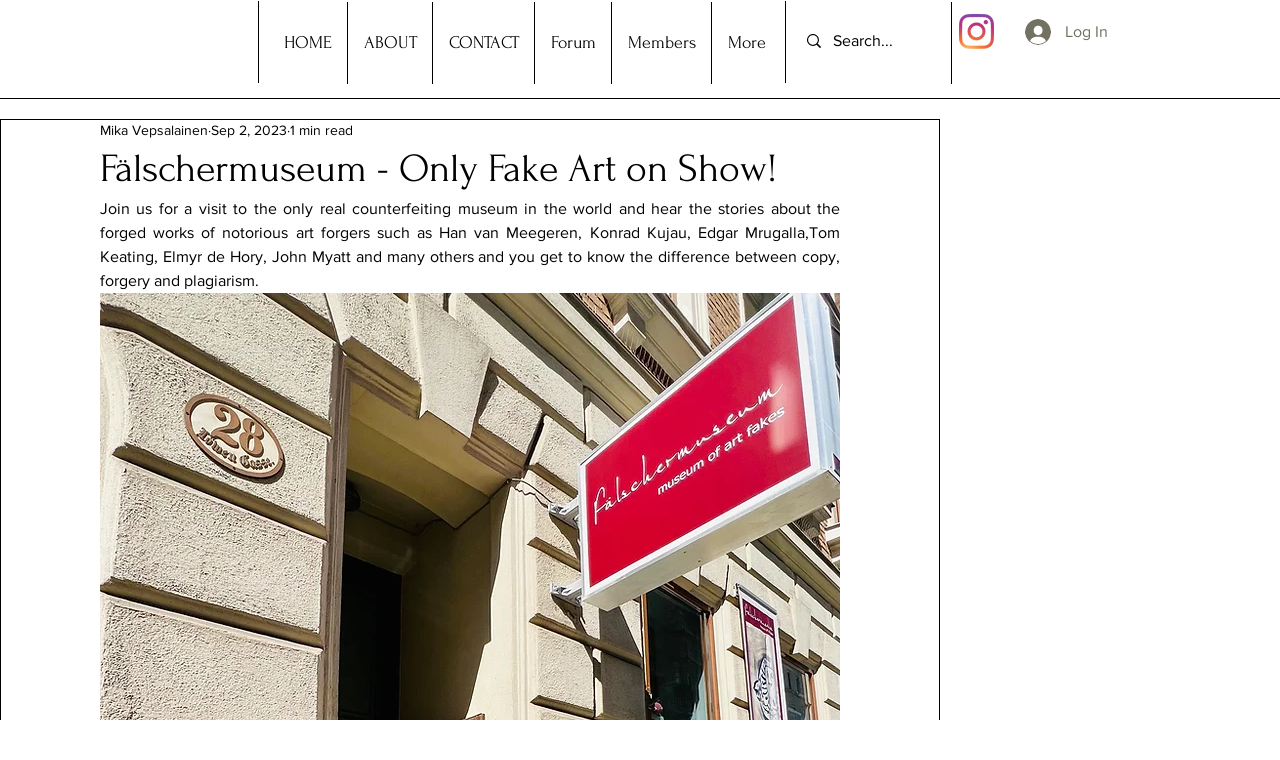

--- FILE ---
content_type: application/javascript
request_url: https://static.parastorage.com/services/communities-blog-ooi/1.3065.0/client-viewer/770.chunk.min.js
body_size: 5542
content:
"use strict";(("undefined"!=typeof self?self:this).webpackJsonp__wix_communities_blog_ooi=("undefined"!=typeof self?self:this).webpackJsonp__wix_communities_blog_ooi||[]).push([[770],{65163:(e,t,n)=>{n.d(t,{$_:()=>j,BD:()=>B,BZ:()=>L,CA:()=>r,Ce:()=>P,Dl:()=>o,GW:()=>z,Hi:()=>R,K5:()=>G,Mq:()=>y,Nm:()=>H,RM:()=>N,TA:()=>x,TJ:()=>A,Tc:()=>M,Tm:()=>d,Xh:()=>U,Xo:()=>C,YV:()=>W,Zy:()=>g,_u:()=>V,b1:()=>f,br:()=>c,c0:()=>w,cO:()=>O,cW:()=>l,e5:()=>T,gG:()=>E,gr:()=>S,hx:()=>s,jj:()=>b,nC:()=>D,pN:()=>m,qd:()=>_,r2:()=>p,r5:()=>h,sW:()=>i,u:()=>a,uz:()=>u,w5:()=>k,z6:()=>I,zM:()=>v});const i="insert-gallery-button",o="gallery-viewer",a="plugin-toolbar-manage-media-button",r="plugin-toolbar-layout-dropdown-button",l="layout-dropdown-option-customize-layout",s="layout-dropdown-option-",u="gallery-settings-modal",c="settings-tabs",d="general-settings-expand-toggle",m="general-settings-download-toggle",g="general-settings-spoiler-toggle",h="media-settings-sortable-items",p="media-settings-delete-items-button",y="media-settings-select-all-items-button",v="media-settings-deselect-all-items-button",b="media-settings-edit-item-button",f="media-settings-add-media-input",A="media-settings-sortable-items-container",w="media-item-settings-delete-button",P="media-item-settings-carousel",I="media-item-settings-add-link-button",S="media-item-settings-edit-link-button",M="media-item-settings-replace-button",C="media-item-settings-caption-input",_="media-item-settings-alt-input",E="layout-settings-layout-thumbnail-picker",L="layout-settings-layout-thumbnail-",x="layout-settings-thumbnail-crop-segmented-toggle",O="layout-settings-image-orientation-segmented-toggle",R="layout-settings-image-scroll-direction-segmented-toggle",k="layout-settings-thumbnail-placement-thumbnail-picker",N="layout-settings-thumbnail-placement-thumbnail-",D="layout-settings-items-per-row-slider",G="layout-settings-items-per-row-input",T="layout-settings-thumbnail-size-slider",H="layout-settings-thumbnail-size-input",U="layout-settings-spacing-between-items-slider",z="layout-settings-spacing-between-items-input",V="layout-settings-spacing-between-thumbnails-slider",j="layout-settings-spacing-between-thumbnailss-input",B="layout-settings-image-ratio-thumbnail-picker",W="layout-settings-image-ratio-thumbnail-"},60770:(e,t,n)=>{n.d(t,{h:()=>W});var i=n(4452),o=n(16252),a=n(24419),r=n(93457),l=n(60751),s=n(62688);function u(e){var t={};for(var n in e)if(e.hasOwnProperty(n))if("object"==typeof e[n]&&!(e[n]instanceof Array)&&null!==e[n]&&Object.keys(e[n]).length>0){var i=u(e[n]);for(var o in i)i.hasOwnProperty(o)&&(t[n+"_"+o]=i[o])}else t[n]=e[n];return t}function c(e){var t=u(e),n="(galleryEle) => {\n        const computedStyle = window.getComputedStyle(galleryEle);\n        const computedStyles = {};\n        // search css variables to query\n        const cssVariables = [];\n        const stylesheets = document.styleSheets;\n        for (let i = 0; i < stylesheets.length; i++) {\n            try {\n                const rules = stylesheets[i].rules || stylesheets[i].cssRules;\n                for (let j = 0; j < rules.length; j++) {\n                    const rule = rules[j];\n                    const style = rule.style;\n                    if (style) {\n                        for (let k = 0; k < style.length; k++) {\n                            const prop = style[k];\n                            if (prop.startsWith('--')) {\n                                if (prop.includes('ProGallery-')) {\n                                    cssVariables.push(prop);\n                                }\n                            }\n                        }\n                    }\n                }\n            } catch (e) {\n            }\n        }\n        const cssVariablesMap = cssVariables.map((item) => {\n            return {\n                name: item,\n                value: computedStyle.getPropertyValue(item),\n            }\n        }).filter((item) => item.value);\n        // get computed styles\n        for (let i = 0; i < cssVariablesMap.length; i++) {\n            computedStyles[cssVariablesMap[i].name] = cssVariablesMap[i].value;\n        }\n        const options = Object.entries(computedStyles).reduce((res, [key, value]) => {\n            const keyNameStart = key.indexOf('ProGallery-') + 'ProGallery-'.length;\n            const keyName = key.substring(keyNameStart);\n            res[keyName] = JSON.parse(value);\n            return res;\n        }, {});\n        const optionsStr = Object.entries({...".concat(JSON.stringify(t),",...options})\n        .map(([key, value]) => ([key, JSON.stringify(value)]))\n        .filter(([key, value]) => key.includes('layoutParams_'))\n        .map((keyval) => keyval.join(\":\")).join('|');\n        return optionsStr;\n    }");return"(ele) => {\n        const mainFunc = ".concat(n,";\n        return mainFunc(ele);\n    }")}var d=["isRTL","cubeType","cubeImages","arrowsSize","arrowsPosition","cubeRatio","cropRatio","layoutParams_cropRatio","collageAmount","collageDensity","columnsWidth","cropOnlyFill","chooseBestGroup","externalInfoHeight","externalInfoWidth","fixedColumns","groupsPerStrip","galleryMargin","layoutParams_gallerySpacing","groupTypes","groupSize","isVertical","imageMargin","minItemSize","scrollDirection","placeGroupsLtr","rotatingGroupTypes","layoutParams_repeatingGroupTypes","rotatingCropRatios","smartCrop","scatter","smartCrop","targetItemSize","hasThumbnails","thumbnailSize","thumbnailSpacings","galleryThumbnailsAlignment","isSlideshow","galleryLayout","slideshowInfoSize","layoutParams_structure_galleryRatio_value","gallerySizeType","gallerySizePx","gallerySize","enableInfiniteScroll","imageInfoType","textsHorizontalPadding","gridStyle","numberOfImagesPerRow","calculateTextBoxHeightMode","textBoxHeight","textsVerticalPadding","titlePlacement","textBoxWidthPercent","calculateTextBoxWidthMode"],m=function(e,t){return Object.keys(e).filter((function(e){return t.indexOf(e)>=0})).reduce((function(t,n){return t[n]=e[n],t}),{})},g=function(e){void 0===e&&(e="");for(var t=0,n=0;n<e.length;n++)t+=e.charCodeAt(n);return t};function h(e){var t,n,i,o,a,r,l,s,u,h,p,y,v,b,f,A,w,P,I,S,M,C,_,E,L,x,O,R,k,N,D,G,T,H,U,z,V=e.useNativeLayoutFixer,j=function(e){var t=e.items,n=e.rawOptions,i=void 0===n?e.options:n,o=e.useNativeLayoutFixer,a=e.customCreateGetOptionsFunc,r=t.slice(0,20).map((function(e){return"".concat(g(e.mediaUrl),"_").concat(e.width||e.metaData.width,"_").concat(e.height||e.metaData.height)})).join("|");if(o){var l="function"==typeof a?a(i):c(i);return{hrefStr:"/_serverless/pro-gallery-native-layout-fixer/layoutCssNative?id=".concat(e.id,"&items=").concat(r,"&container="),getOptions:l}}var s=Object.entries(m(i,d)).map((function(e){return e.join(":")})).join("|");return{hrefStr:"/_serverless/pro-gallery-css-v4-server/layoutCss?ver=2&id=".concat(e.id,"&items=").concat(r,"&container="),getOptions:"() => ".concat(JSON.stringify(s))}}(e),B=j.hrefStr,W=j.getOptions,Z=e.measureContainerId||"pro-gallery-"+e.id,F=function(t){return"\n  ".concat(t,"\n  var isVertical = options.includes('layoutParams_structure_scrollDirection:\"VERTICAL\"');\n  var layoutFixerUrl =  '").concat(B,"' + pgMeasures.top + '_' + pgMeasures.width + '_' + pgMeasures.height + '_' + window.innerHeight + '&options=' + options;\n  document.getElementById('").concat("layout-fixer-style-"+e.id,"').setAttribute('href', encodeURI(layoutFixerUrl));\n});\n\n  ")};return F(V?'\n      var ele = document.getElementById("'.concat(e.id,'"), nativeRect = ele.getBoundingClientRect();\n      var pgMeasures = {top: nativeRect.top, width: nativeRect.width, height: Number(getComputedStyle(ele).getPropertyValue("height").replace("px", ""))};\n      var options = (').concat(W,")(ele);\n    "):"\n      var ele = document.getElementById('".concat(Z,"');\n      var pgMeasures = ele.getBoundingClientRect();\n      var options = (").concat(W,")(ele);\n      var width = pgMeasures.width;\n      var height = pgMeasures.height;\n\n      var isIOS = /iPad|iPhone|iPod/.test(navigator?.userAgent);\n      if(isIOS) {\n        width = ").concat((null===(i=null===(n=null===(t=null==e?void 0:e.containerPostProcess)||void 0===t?void 0:t.ios)||void 0===n?void 0:n.width)||void 0===i?void 0:i.percentage)?"width * ".concat(null===(a=null===(o=null==e?void 0:e.containerPostProcess)||void 0===o?void 0:o.ios)||void 0===a?void 0:a.width.percentage):"width",";\n        width = ").concat((null===(s=null===(l=null===(r=null==e?void 0:e.containerPostProcess)||void 0===r?void 0:r.ios)||void 0===l?void 0:l.width)||void 0===s?void 0:s.addition)?"width + (".concat(null===(h=null===(u=null==e?void 0:e.containerPostProcess)||void 0===u?void 0:u.ios)||void 0===h?void 0:h.width.addition,")"):"width",";\n        height = ").concat((null===(v=null===(y=null===(p=null==e?void 0:e.containerPostProcess)||void 0===p?void 0:p.ios)||void 0===y?void 0:y.height)||void 0===v?void 0:v.percentage)?"height * ".concat(null===(A=null===(f=null===(b=null==e?void 0:e.containerPostProcess)||void 0===b?void 0:b.ios)||void 0===f?void 0:f.height)||void 0===A?void 0:A.percentage):"height",";\n        height = ").concat((null===(I=null===(P=null===(w=null==e?void 0:e.containerPostProcess)||void 0===w?void 0:w.ios)||void 0===P?void 0:P.height)||void 0===I?void 0:I.addition)?"height + (".concat(null===(C=null===(M=null===(S=null==e?void 0:e.containerPostProcess)||void 0===S?void 0:S.ios)||void 0===M?void 0:M.height)||void 0===C?void 0:C.addition,")"):"height",";\n      } else {\n        width = ").concat((null===(E=null===(_=null==e?void 0:e.containerPostProcess)||void 0===_?void 0:_.width)||void 0===E?void 0:E.percentage)?"width * ".concat(null===(L=e.containerPostProcess)||void 0===L?void 0:L.width.percentage):"width",";\n        width = ").concat((null===(O=null===(x=null==e?void 0:e.containerPostProcess)||void 0===x?void 0:x.width)||void 0===O?void 0:O.addition)?"width + (".concat(null===(R=e.containerPostProcess)||void 0===R?void 0:R.width.addition,")"):"width",";\n        height = ").concat((null===(N=null===(k=null==e?void 0:e.containerPostProcess)||void 0===k?void 0:k.height)||void 0===N?void 0:N.percentage)?"height * ".concat(null===(G=null===(D=null==e?void 0:e.containerPostProcess)||void 0===D?void 0:D.height)||void 0===G?void 0:G.percentage):"height",";\n        height = ").concat((null===(H=null===(T=null==e?void 0:e.containerPostProcess)||void 0===T?void 0:T.height)||void 0===H?void 0:H.addition)?"height + (".concat(null===(z=null===(U=null==e?void 0:e.containerPostProcess)||void 0===U?void 0:U.height)||void 0===z?void 0:z.addition,")"):"height",";\n      }\n\n      pgMeasures = { top: pgMeasures.top, width, height };\n"))}var p=function(e){var t;try{var n="undefined"!=typeof window?((null===(t=window.document.getElementById("layout-fixer-style-"+e.id))||void 0===t?void 0:t.href)||"").replace(/^.*\/\/[^/]+/,""):"";return l.createElement("div",{id:"layout-fixer-"+e.id+e.isPrerenderMode,key:"layout-fixer-"+e.id+e.isPrerenderMode,style:{display:"none"}},e.isPrerenderMode&&l.createElement("link",{href:n,rel:"stylesheet",id:"layout-fixer-style-"+e.id}),l.createElement("script",{dangerouslySetInnerHTML:{__html:"try {\n            window.requestAnimationFrame(function() {\n              ".concat(h(e),"\n        } catch (e) {\n          console.warn('Cannot set layoutFixer css', e);\n        }")}}))}catch(e){return l.createElement("div",{id:"layoutFixerErrors",style:{display:"none"}},e.toString())}};p.defaultProps={measureContainerId:""},p.propTypes={isPrerenderMode:s.bool,id:s.string,items:s.array,options:s.object,useNativeLayoutFixer:s.bool,containerPostProcess:s.shape({width:s.shape({percentage:s.number,addition:s.number}),height:s.shape({percentage:s.number,addition:s.number}),ios:s.shape({width:s.shape({percentage:s.number,addition:s.number}),height:s.shape({percentage:s.number,addition:s.number})})}),measureContainerId:s.string};var y=n(59743),v=n(25877);var b=e=>l.createElement("svg",{viewBox:"0 0 19 19",xmlns:"http://www.w3.org/2000/svg",...e},l.createElement("path",{d:"M15.071 8.371V4.585l-4.355 4.356a.2.2 0 0 1-.283 0l-.374-.374a.2.2 0 0 1 0-.283l4.356-4.355h-3.786a.2.2 0 0 1-.2-.2V3.2c0-.11.09-.2.2-.2H16v5.371a.2.2 0 0 1-.2.2h-.529a.2.2 0 0 1-.2-.2zm-6.5 6.9v.529a.2.2 0 0 1-.2.2H3v-5.371c0-.11.09-.2.2-.2h.529c.11 0 .2.09.2.2v3.786l4.355-4.356a.2.2 0 0 1 .283 0l.374.374a.2.2 0 0 1 0 .283L4.585 15.07h3.786c.11 0 .2.09.2.2z",fill:"#000",fillRule:"nonzero"})),f=n(92693),A=n(65163),w="QxirI",P="TXRGZ",I="_7qarm",S="bbMKu",M="_2GCLN",C="AzOE7",_="_7BsaY",E="nlhoF",L="Hnjqm";var x=n(92490);const O={desktop:{width:980,height:500},mobile:{width:320,height:500}},R=e=>{const[t,n]=l.useState(!1),i=(()=>{const[e,t]=l.useState(!0);return l.useEffect((()=>{t(!1)}),[]),e})(),{options:a,layout:r}=e,{responsive:s}=a,{mobile:u,desktop:c}=O,{isMobile:d,jsdomMode:m}=(0,l.useContext)(y.iB),g={isDefaultContainer:!0,width:d?u.width:c.width,height:d?u.height:c.height},[h,p]=(0,l.useState)(g),[v,b]=(0,l.useState)(h.height),[f,A]=(0,l.useState)(null);l.useEffect((()=>{t&&(n(!1),p(g))}),[r]);const w=(0,l.useCallback)((()=>{p((e=>f?.clientHeight&&e.height&&Math.abs(e.height-f?.clientHeight)<=1&&Math.abs(e.width-f?.clientWidth)<=1?e:{width:f?.clientWidth,height:f?.clientHeight})),n(!0)}),[f,n]),P=(0,l.useMemo)((()=>o.debounce(w,100)),[w]);(({callback:e,element:t})=>{(0,l.useEffect)((()=>{if(!window?.ResizeObserver)return;const n=new ResizeObserver(e);return t&&n.observe(t),()=>{n.disconnect()}}),[t,e])})({element:f,callback:P});const I=r!==x.p4.THUMBNAIL||d?s?{}:{height:v}:{height:620};return{isMeasuredContainer:m?!i:t,setHeight:e=>{b(e)},container:h,setContainerRef:A,containerRef:f,containerStyle:I,containerClassName:i?S:""}};var k=n(95311);function N({items:e,relValue:t,anchorTarget:n,baseUrl:i}){const o=(0,l.useMemo)((()=>(({items:e,relValue:t,anchorTarget:n,baseUrl:i})=>e.map(((e,o)=>(0,k.C)({item:e,index:o,relValue:t,anchorTarget:n,baseUrl:i}))))({items:e,relValue:t,anchorTarget:n,baseUrl:i})),[e]);return o}var D=n(36409),G=n(61860);const T=({layout:e})=>e&&([x.p4.THUMBNAIL,x.p4.SLIDER,x.p4.SLIDESHOW,x.p4.COLUMN,x.p4.FULLSIZE].includes(e.type)||e.horizontalScroll),H=[1,2,3].map((e=>({metaData:{height:10,width:10},itemId:"sampleItem-"+e,mediaUrl:"[data-uri]"}))),U={[x.p4.UNRECOGNIZED]:a.A.layoutParams_structure_galleryLayout.GRID,[x.p4.GRID]:a.A.layoutParams_structure_galleryLayout.GRID,[x.p4.MASONRY]:a.A.layoutParams_structure_galleryLayout.MASONRY,[x.p4.COLLAGE]:a.A.layoutParams_structure_galleryLayout.COLLAGE,[x.p4.THUMBNAIL]:a.A.layoutParams_structure_galleryLayout.THUMBNAIL,[x.p4.SLIDER]:a.A.layoutParams_structure_galleryLayout.SLIDER,[x.p4.SLIDESHOW]:a.A.layoutParams_structure_galleryLayout.SLIDESHOW,[x.p4.PANORAMA]:a.A.layoutParams_structure_galleryLayout.PANORAMA,[x.p4.COLUMN]:a.A.layoutParams_structure_galleryLayout.COLUMN,[x.p4.MAGIC]:a.A.layoutParams_structure_galleryLayout.MAGIC,[x.p4.FULLSIZE]:a.A.layoutParams_structure_galleryLayout.FULLSIZE},z={[a.A.layoutParams_structure_scrollDirection.VERTICAL]:0,[a.A.layoutParams_structure_scrollDirection.HORIZONTAL]:1},V=e=>{const t={},{layout:n,thumbnails:i,item:o}=e;if(n){const{type:e,horizontalScroll:i,orientation:o,numberOfColumns:r,mobileNumberOfColumns:l}=n;e&&(t.galleryLayout=parseInt(U[e].toString())),i&&(t.scrollDirection=z[a.A.layoutParams_structure_scrollDirection.HORIZONTAL]),o&&(t.isVertical="COLUMNS"===o),"number"==typeof r&&(t.numberOfImagesPerRow=r),"number"==typeof l&&(t.m_numberOfImagesPerRow=l)}const{targetSize:r,ratio:l,crop:s,spacing:u}=o||{};if(t.gallerySizePx="number"==typeof r?r:300,"number"==typeof l&&(t.cubeRatio=l),s&&(t.cubeType=s.toLowerCase()),"number"==typeof u&&(t.imageMargin=u),i){const{placement:e,spacing:n}=i;e&&(t.galleryThumbnailsAlignment=e.toLowerCase()),"number"==typeof n&&(t.thumbnailSpacings=n/2)}return t};const j=a.A.events,B=({createMultiple:e,...t})=>e?`${(0,v.U)(t)}, ${(0,v.U)({...t,requiredHeight:2*t.requiredHeight,requiredWidth:2*t.requiredWidth})} 2x`:(0,v.U)(t),W=l.memo((({componentData:e,nodeId:t,settings:n,relValue:o,anchorTarget:s,seoMode:u,helpers:c,itemOverlayElement:d,baseUrl:m})=>{const{scrollingElement:g,...h}=n,v=(0,l.useRef)(null),{items:S,options:O,disableExpand:k,disableDownload:z}=e||{},{t:W}=(0,l.useContext)(y.iB),Z=N({items:S||[],relValue:o,anchorTarget:s,baseUrl:m}),{options:J,calculatedOptions:Y}=function(e,t,n){const{isMobile:i}=(0,l.useContext)(y.iB);return(0,l.useMemo)((()=>{const o=T(e),a={...(0,G.V)(e.layout?.type||x.p4.GRID),allowContextMenu:!t,showArrows:o,responsive:!0,...V(e)};i&&(a.m_numberOfImagesPerRow&&(a.numberOfImagesPerRow=a.m_numberOfImagesPerRow),o&&(a.arrowsSize=20,!a.imageMargin&&(a.imageMargin=0),a.galleryLayout===U[x.p4.THUMBNAIL]&&(a.thumbnailSize=90)));const r=(0,D.Ou)(a);if(r.layoutParams_structure_galleryLayout===U[x.p4.SLIDER]){const e=a.cubeRatio?1/a.cubeRatio:null,t=Math.min(...n.map((e=>e.metaData.height/e.metaData.width)));r.layoutParams_structure_galleryRatio_value=e||Math.max(9/16,Math.min(1,t))}return{options:r,calculatedOptions:a}}),[n,e])}(O||{},z,Z),q={...J,behaviourParams_item_overlay_backgroundColor:"transparent"},K=O?.layout?.type||"",{setHeight:X,container:$,containerRef:Q,setContainerRef:ee,containerStyle:te,containerClassName:ne,isMeasuredContainer:ie}=R({options:q,layout:K}),[oe,ae]=l.useState(null),[re,le]=l.useState(!1);l.useEffect((()=>{if(void 0===g){if("undefined"!=typeof window&&Q){const e=F(Q);return le(e.hasMatrixTransform),void ae(e.scrollParent)}}else ae("function"==typeof g?g():g)}),[Q]);const se=u?a.A.viewMode.SEO:a.A.viewMode.SITE,ue=!k&&!n.disableExpand&&n.onExpand&&S.length>0,ce=e=>{c?.onViewerAction?.(f.E,"Click","expand_gallery"),ue&&n.onExpand(t,e)},de=!ie,me=(0,l.useMemo)((()=>{const e=`${t}-${n.scopingId??"not-scoped"}`;return(e=>/^[-_\w]*$/.test(e))(e)?e:""}),[t]);return l.createElement("div",{ref:ee,className:i(w,ne,{[I]:ue}),style:te,"data-hook":A.Dl,role:"none",onContextMenu:e=>z&&e.preventDefault()},l.createElement(r.A,{id:me,items:Z.length>0?Z:H,options:q,container:$,settings:h,scrollingElement:oe,eventsListener:(e,t)=>{if(e===j.GALLERY_CHANGE)v.current&&(T(J)?v.current.style.height="auto":v.current.style.height=`${t.layoutHeight}px`)},createMediaUrl:B,viewMode:se,customComponents:{customHoverRenderer:e=>l.createElement("div",{className:E},e.title&&l.createElement("div",{className:P},l.createElement("div",{className:L},e.title)),d?.(e)),customImageRenderer:({alt:e,src:t,...n})=>{const i=t.includes(", ")?{src:t.split(", ")[0],srcSet:t}:{src:t},o=Z[n?.["data-idx"]],a=o?.metaData.link,r="image"===o?.metaData.type&&!a&&!k;return l.createElement("div",{className:C},l.createElement("img",{...n,alt:e,...i,...r?{onClick:()=>{ce(n["data-idx"])}}:{},tabIndex:a?0:void 0}),ue&&l.createElement("button",{className:M,onClick:e=>{e.preventDefault(),e.stopPropagation(),ce(n["data-idx"])},onKeyDown:e=>{"Enter"!==e.key&&" "!==e.key||(e.preventDefault(),e.stopPropagation(),ce(n["data-idx"]))},onKeyUp:e=>{"Enter"===e.key&&e.stopPropagation()},type:"button","aria-label":W("Image_Expand_Button_AriaLabel")},l.createElement(b,{className:_})))}},totalItemsCount:Z.length||H.length,setLayoutHeightImp:X,isPrerenderMode:de,activeIndex:re?0:void 0}),me?l.createElement(p,{id:me,isPrerenderMode:de,items:Z,options:Y}):null)}),((e,t)=>o.isEqual(Z(e),Z(t))));function Z(e){return{...e,componentData:{...e.componentData,items:e.componentData.items.map((({altText:e,title:t,image:n,...i})=>{if(!n)return i;const{link:o,...a}=n;return{...i,image:a}}))}}}const F=e=>{let t=e,n=null;for(;t;){if(t===document.body||t===document.documentElement)return{scrollParent:window,hasMatrixTransform:!!n};const e=window.getComputedStyle(t),i=e.overflowY,o=e.overflowX,a=e.transform||"none";if(("scroll"===i||"auto"===i||"scroll"===o||"auto"===o)&&(t.scrollHeight>t.clientHeight||t.scrollWidth>t.clientWidth))return{scrollParent:t,hasMatrixTransform:!1};"none"!==a&&!n&&a.includes("matrix")&&(n=t),t=t.parentElement}return{scrollParent:window,hasMatrixTransform:!!n}}}}]);
//# sourceMappingURL=770.chunk.min.js.map